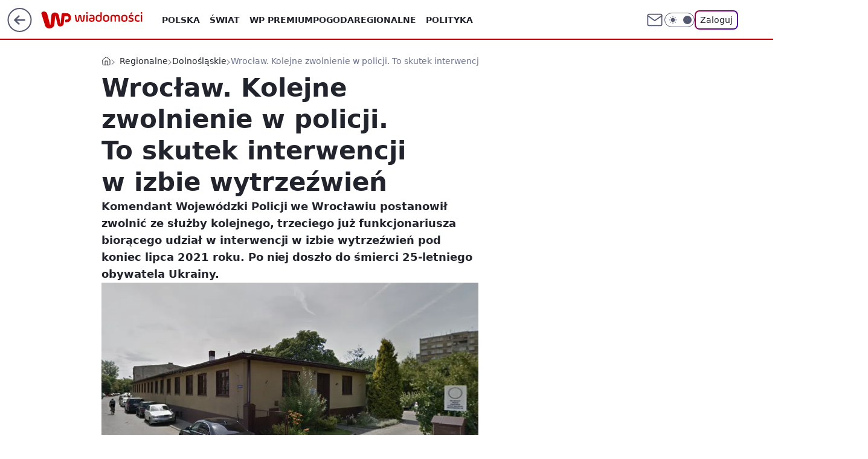

--- FILE ---
content_type: application/javascript
request_url: https://rek.www.wp.pl/gaf.js?rv=2&sn=wiadomosci&pvid=f2affdeff5c468fe4ee9&rekids=234730&tVersion=B&phtml=wiadomosci.wp.pl%2Fwroclaw%2Fwroclaw-kolejne-zwolnienie-w-policji-to-skutek-interwencji-w-izbie-wytrzezwien-6691235237837440a&abtest=adtech%7CPRGM-1047%7CA%3Badtech%7CPU-335%7CB%3Badtech%7CPRG-3468%7CA%3Badtech%7CPRGM-1036%7CD%3Badtech%7CFP-76%7CA%3Badtech%7CPRGM-1356%7CA%3Badtech%7CPRGM-1610%7CB%3Badtech%7CPRGM-1419%7CB%3Badtech%7CPRGM-1589%7CB%3Badtech%7CPRGM-1576%7CD%3Badtech%7CPRGM-1443%7CA%3Badtech%7CPRGM-1421%7CA%3Badtech%7CPRGM-1587%7CA%3Badtech%7CPRGM-1215%7CC&PWA_adbd=0&darkmode=0&highLayout=0&layout=wide&navType=navigate&cdl=0&ctype=article&ciab=IAB12-3%2CIAB-v3-380%2CIAB-v3-XtODT3%2CIAB12%2CIAB25-2&cuct=PK-5484&cid=6691235237837440&csystem=ncr&cdate=2021-10-07&ccategory=regionalne&REKtagi=wroclaw%3Bpolicja%3Binterwencja_policji&vw=1280&vh=720&p1=0&spin=m0xzww31&bcv=2
body_size: 3162
content:
m0xzww31({"spin":"m0xzww31","bunch":234730,"context":{"dsa":false,"minor":false,"bidRequestId":"6cfba6ad-439c-49bd-a462-ae72dbfe1a30","maConfig":{"timestamp":"2026-01-15T08:59:46.335Z"},"dfpConfig":{"timestamp":"2026-01-15T11:58:29.480Z"},"sda":[],"targeting":{"client":{},"server":{},"query":{"PWA_adbd":"0","REKtagi":"wroclaw;policja;interwencja_policji","abtest":"adtech|PRGM-1047|A;adtech|PU-335|B;adtech|PRG-3468|A;adtech|PRGM-1036|D;adtech|FP-76|A;adtech|PRGM-1356|A;adtech|PRGM-1610|B;adtech|PRGM-1419|B;adtech|PRGM-1589|B;adtech|PRGM-1576|D;adtech|PRGM-1443|A;adtech|PRGM-1421|A;adtech|PRGM-1587|A;adtech|PRGM-1215|C","bcv":"2","ccategory":"regionalne","cdate":"2021-10-07","cdl":"0","ciab":"IAB12-3,IAB-v3-380,IAB-v3-XtODT3,IAB12,IAB25-2","cid":"6691235237837440","csystem":"ncr","ctype":"article","cuct":"PK-5484","darkmode":"0","highLayout":"0","layout":"wide","navType":"navigate","p1":"0","phtml":"wiadomosci.wp.pl/wroclaw/wroclaw-kolejne-zwolnienie-w-policji-to-skutek-interwencji-w-izbie-wytrzezwien-6691235237837440a","pvid":"f2affdeff5c468fe4ee9","rekids":"234730","rv":"2","sn":"wiadomosci","spin":"m0xzww31","tVersion":"B","vh":"720","vw":"1280"}},"directOnly":0,"geo":{"country":"840","region":"","city":""},"statid":"","mlId":"","rshsd":"18","isRobot":false,"curr":{"EUR":4.2192,"USD":3.6346,"CHF":4.5302,"GBP":4.8692},"rv":"2","status":{"advf":2,"ma":2,"ma_ads-bidder":2,"ma_cpv-bidder":2,"ma_high-cpm-bidder":2}},"slots":{"10":{"delivered":"","campaign":null,"dfpConfig":null},"11":{"delivered":"1","campaign":null,"dfpConfig":{"placement":"/89844762/Desktop_Wiadomosci.wp.pl_x11_art","roshash":"AEHK","ceil":100,"sizes":[[336,280],[640,280],[300,250]],"namedSizes":["fluid"],"div":"div-gpt-ad-x11-art","targeting":{"DFPHASH":"AEHK","emptygaf":"0"},"gfp":"AEHK"}},"12":{"delivered":"1","campaign":null,"dfpConfig":{"placement":"/89844762/Desktop_Wiadomosci.wp.pl_x12_art","roshash":"AEHK","ceil":100,"sizes":[[336,280],[640,280],[300,250]],"namedSizes":["fluid"],"div":"div-gpt-ad-x12-art","targeting":{"DFPHASH":"AEHK","emptygaf":"0"},"gfp":"AEHK"}},"13":{"delivered":"1","campaign":null,"dfpConfig":{"placement":"/89844762/Desktop_Wiadomosci.wp.pl_x13_art","roshash":"AEHK","ceil":100,"sizes":[[336,280],[640,280],[300,250]],"namedSizes":["fluid"],"div":"div-gpt-ad-x13-art","targeting":{"DFPHASH":"AEHK","emptygaf":"0"},"gfp":"AEHK"}},"14":{"delivered":"1","campaign":null,"dfpConfig":{"placement":"/89844762/Desktop_Wiadomosci.wp.pl_x14_art","roshash":"AEHK","ceil":100,"sizes":[[336,280],[640,280],[300,250]],"namedSizes":["fluid"],"div":"div-gpt-ad-x14-art","targeting":{"DFPHASH":"AEHK","emptygaf":"0"},"gfp":"AEHK"}},"15":{"delivered":"1","campaign":null,"dfpConfig":{"placement":"/89844762/Desktop_Wiadomosci.wp.pl_x15_art","roshash":"AEHK","ceil":100,"sizes":[[728,90],[970,300],[950,90],[980,120],[980,90],[970,150],[970,90],[970,250],[930,180],[950,200],[750,100],[970,66],[750,200],[960,90],[970,100],[750,300],[970,200],[950,300]],"namedSizes":["fluid"],"div":"div-gpt-ad-x15-art","targeting":{"DFPHASH":"AEHK","emptygaf":"0"},"gfp":"AEHK"}},"16":{"delivered":"1","campaign":null,"dfpConfig":{"placement":"/89844762/Desktop_Wiadomosci.wp.pl_x16","roshash":"AEHK","ceil":100,"sizes":[[728,90],[970,300],[950,90],[980,120],[980,90],[970,150],[970,90],[970,250],[930,180],[950,200],[750,100],[970,66],[750,200],[960,90],[970,100],[750,300],[970,200],[950,300]],"namedSizes":["fluid"],"div":"div-gpt-ad-x16","targeting":{"DFPHASH":"AEHK","emptygaf":"0"},"gfp":"AEHK"}},"17":{"delivered":"1","campaign":null,"dfpConfig":{"placement":"/89844762/Desktop_Wiadomosci.wp.pl_x17","roshash":"AEHK","ceil":100,"sizes":[[728,90],[970,300],[950,90],[980,120],[980,90],[970,150],[970,90],[970,250],[930,180],[950,200],[750,100],[970,66],[750,200],[960,90],[970,100],[750,300],[970,200],[950,300]],"namedSizes":["fluid"],"div":"div-gpt-ad-x17","targeting":{"DFPHASH":"AEHK","emptygaf":"0"},"gfp":"AEHK"}},"18":{"delivered":"1","campaign":null,"dfpConfig":{"placement":"/89844762/Desktop_Wiadomosci.wp.pl_x18","roshash":"AEHK","ceil":100,"sizes":[[728,90],[970,300],[950,90],[980,120],[980,90],[970,150],[970,90],[970,250],[930,180],[950,200],[750,100],[970,66],[750,200],[960,90],[970,100],[750,300],[970,200],[950,300]],"namedSizes":["fluid"],"div":"div-gpt-ad-x18","targeting":{"DFPHASH":"AEHK","emptygaf":"0"},"gfp":"AEHK"}},"19":{"delivered":"1","campaign":null,"dfpConfig":{"placement":"/89844762/Desktop_Wiadomosci.wp.pl_x19","roshash":"AEHK","ceil":100,"sizes":[[728,90],[970,300],[950,90],[980,120],[980,90],[970,150],[970,90],[970,250],[930,180],[950,200],[750,100],[970,66],[750,200],[960,90],[970,100],[750,300],[970,200],[950,300]],"namedSizes":["fluid"],"div":"div-gpt-ad-x19","targeting":{"DFPHASH":"AEHK","emptygaf":"0"},"gfp":"AEHK"}},"2":{"delivered":"1","campaign":null,"dfpConfig":{"placement":"/89844762/Desktop_Wiadomosci.wp.pl_x02","roshash":"BJMP","ceil":100,"sizes":[[970,300],[970,600],[750,300],[950,300],[980,600],[1920,870],[1200,600],[750,400],[960,640]],"namedSizes":["fluid"],"div":"div-gpt-ad-x02","targeting":{"DFPHASH":"BJMP","emptygaf":"0"},"gfp":"BJMP"}},"24":{"delivered":"","campaign":null,"dfpConfig":null},"25":{"delivered":"1","campaign":null,"dfpConfig":{"placement":"/89844762/Desktop_Wiadomosci.wp.pl_x25_art","roshash":"AEHK","ceil":100,"sizes":[[336,280],[640,280],[300,250]],"namedSizes":["fluid"],"div":"div-gpt-ad-x25-art","targeting":{"DFPHASH":"AEHK","emptygaf":"0"},"gfp":"AEHK"}},"27":{"delivered":"1","campaign":null,"dfpConfig":{"placement":"/89844762/Desktop_Wiadomosci.wp.pl_x27_art","roshash":"AEHK","ceil":100,"sizes":[[160,600]],"namedSizes":["fluid"],"div":"div-gpt-ad-x27-art","targeting":{"DFPHASH":"AEHK","emptygaf":"0"},"gfp":"AEHK"}},"28":{"delivered":"","campaign":null,"dfpConfig":null},"29":{"delivered":"","campaign":null,"dfpConfig":null},"3":{"delivered":"1","campaign":null,"dfpConfig":{"placement":"/89844762/Desktop_Wiadomosci.wp.pl_x03_art","roshash":"AEHK","ceil":100,"sizes":[[728,90],[970,300],[950,90],[980,120],[980,90],[970,150],[970,90],[970,250],[930,180],[950,200],[750,100],[970,66],[750,200],[960,90],[970,100],[750,300],[970,200],[950,300]],"namedSizes":["fluid"],"div":"div-gpt-ad-x03-art","targeting":{"DFPHASH":"AEHK","emptygaf":"0"},"gfp":"AEHK"}},"32":{"delivered":"1","campaign":null,"dfpConfig":{"placement":"/89844762/Desktop_Wiadomosci.wp.pl_x32_art","roshash":"AEHK","ceil":100,"sizes":[[336,280],[640,280],[300,250]],"namedSizes":["fluid"],"div":"div-gpt-ad-x32-art","targeting":{"DFPHASH":"AEHK","emptygaf":"0"},"gfp":"AEHK"}},"33":{"delivered":"1","campaign":null,"dfpConfig":{"placement":"/89844762/Desktop_Wiadomosci.wp.pl_x33_art","roshash":"AEHK","ceil":100,"sizes":[[336,280],[640,280],[300,250]],"namedSizes":["fluid"],"div":"div-gpt-ad-x33-art","targeting":{"DFPHASH":"AEHK","emptygaf":"0"},"gfp":"AEHK"}},"34":{"lazy":1,"delivered":"1","campaign":{"id":"188161","adm":{"bunch":"234730","creations":[{"height":250,"showLabel":true,"src":"https://mamc.wpcdn.pl/188161/1767956408070/WP_Dreams_300x250.jpg","trackers":{"click":[""],"cview":["//ma.wp.pl/ma.gif?clid=36d4f1d950aab392a9c26b186b340e10\u0026SN=wiadomosci\u0026pvid=f2affdeff5c468fe4ee9\u0026action=cvimp\u0026pg=wiadomosci.wp.pl\u0026par=iabSiteCategories%3D%26rekid%3D234730%26seatID%3D36d4f1d950aab392a9c26b186b340e10%26editedTimestamp%3D1767956429%26is_adblock%3D0%26geo%3D840%253B%253B%26partnerID%3D%26bidderID%3D11%26bidReqID%3D6cfba6ad-439c-49bd-a462-ae72dbfe1a30%26userID%3D__UNKNOWN_TELL_US__%26inver%3D2%26targetDomain%3Dbestfilm.pl%26iabPageCategories%3D%26is_robot%3D0%26pvid%3Df2affdeff5c468fe4ee9%26hBidPrice%3DBEKPaciptzDN%26platform%3D8%26conversionValue%3D0%26ip%3DkmondRWBvOxi97xVso-53Z7TlcNS-qWIfJ1pueQsYpI%26hBudgetRate%3DADGKUZi%26isDev%3Dfalse%26publisherID%3D308%26emission%3D3044433%26ttl%3D1768757907%26test%3D0%26tpID%3D1402083%26billing%3Dcpv%26order%3D265877%26pricingModel%3D8YMBKaIplk3CoFNk9GSHeTC_vrKkA-ZVJSNWZjw6Wv0%26bidTimestamp%3D1768671507%26utility%3DR4g8zkXLfmx0N81QoX_XsT0stG8UTaKYh_4R22iFzmIoWtGpcZ6C1kHmhnZRtoIp%26ssp%3Dwp.pl%26device%3DPERSONAL_COMPUTER%26slotID%3D034%26sn%3Dwiadomosci%26contentID%3D6691235237837440%26creationID%3D1469370%26seatFee%3DXLiPbNUUH8XTqqLowelGcZDnfpMdh3os6AiYoLz95ek%26source%3DTG%26medium%3Ddisplay%26domain%3Dwiadomosci.wp.pl%26slotSizeWxH%3D300x250%26cur%3DPLN%26workfID%3D188161%26client_id%3D29799%26org_id%3D25"],"impression":["//ma.wp.pl/ma.gif?clid=36d4f1d950aab392a9c26b186b340e10\u0026SN=wiadomosci\u0026pvid=f2affdeff5c468fe4ee9\u0026action=delivery\u0026pg=wiadomosci.wp.pl\u0026par=domain%3Dwiadomosci.wp.pl%26slotSizeWxH%3D300x250%26cur%3DPLN%26workfID%3D188161%26client_id%3D29799%26org_id%3D25%26iabSiteCategories%3D%26rekid%3D234730%26seatID%3D36d4f1d950aab392a9c26b186b340e10%26editedTimestamp%3D1767956429%26is_adblock%3D0%26geo%3D840%253B%253B%26partnerID%3D%26bidderID%3D11%26bidReqID%3D6cfba6ad-439c-49bd-a462-ae72dbfe1a30%26userID%3D__UNKNOWN_TELL_US__%26inver%3D2%26targetDomain%3Dbestfilm.pl%26iabPageCategories%3D%26is_robot%3D0%26pvid%3Df2affdeff5c468fe4ee9%26hBidPrice%3DBEKPaciptzDN%26platform%3D8%26conversionValue%3D0%26ip%3DkmondRWBvOxi97xVso-53Z7TlcNS-qWIfJ1pueQsYpI%26hBudgetRate%3DADGKUZi%26isDev%3Dfalse%26publisherID%3D308%26emission%3D3044433%26ttl%3D1768757907%26test%3D0%26tpID%3D1402083%26billing%3Dcpv%26order%3D265877%26pricingModel%3D8YMBKaIplk3CoFNk9GSHeTC_vrKkA-ZVJSNWZjw6Wv0%26bidTimestamp%3D1768671507%26utility%3DR4g8zkXLfmx0N81QoX_XsT0stG8UTaKYh_4R22iFzmIoWtGpcZ6C1kHmhnZRtoIp%26ssp%3Dwp.pl%26device%3DPERSONAL_COMPUTER%26slotID%3D034%26sn%3Dwiadomosci%26contentID%3D6691235237837440%26creationID%3D1469370%26seatFee%3DXLiPbNUUH8XTqqLowelGcZDnfpMdh3os6AiYoLz95ek%26source%3DTG%26medium%3Ddisplay"],"view":["//ma.wp.pl/ma.gif?clid=36d4f1d950aab392a9c26b186b340e10\u0026SN=wiadomosci\u0026pvid=f2affdeff5c468fe4ee9\u0026action=view\u0026pg=wiadomosci.wp.pl\u0026par=medium%3Ddisplay%26domain%3Dwiadomosci.wp.pl%26slotSizeWxH%3D300x250%26cur%3DPLN%26workfID%3D188161%26client_id%3D29799%26org_id%3D25%26iabSiteCategories%3D%26rekid%3D234730%26seatID%3D36d4f1d950aab392a9c26b186b340e10%26editedTimestamp%3D1767956429%26is_adblock%3D0%26geo%3D840%253B%253B%26partnerID%3D%26bidderID%3D11%26bidReqID%3D6cfba6ad-439c-49bd-a462-ae72dbfe1a30%26userID%3D__UNKNOWN_TELL_US__%26inver%3D2%26targetDomain%3Dbestfilm.pl%26iabPageCategories%3D%26is_robot%3D0%26pvid%3Df2affdeff5c468fe4ee9%26hBidPrice%3DBEKPaciptzDN%26platform%3D8%26conversionValue%3D0%26ip%3DkmondRWBvOxi97xVso-53Z7TlcNS-qWIfJ1pueQsYpI%26hBudgetRate%3DADGKUZi%26isDev%3Dfalse%26publisherID%3D308%26emission%3D3044433%26ttl%3D1768757907%26test%3D0%26tpID%3D1402083%26billing%3Dcpv%26order%3D265877%26pricingModel%3D8YMBKaIplk3CoFNk9GSHeTC_vrKkA-ZVJSNWZjw6Wv0%26bidTimestamp%3D1768671507%26utility%3DR4g8zkXLfmx0N81QoX_XsT0stG8UTaKYh_4R22iFzmIoWtGpcZ6C1kHmhnZRtoIp%26ssp%3Dwp.pl%26device%3DPERSONAL_COMPUTER%26slotID%3D034%26sn%3Dwiadomosci%26contentID%3D6691235237837440%26creationID%3D1469370%26seatFee%3DXLiPbNUUH8XTqqLowelGcZDnfpMdh3os6AiYoLz95ek%26source%3DTG"]},"transparentPlaceholder":false,"type":"image","url":"https://bestfilm.pl/catalogue/dreams","width":300}],"redir":"https://ma.wp.pl/redirma?SN=wiadomosci\u0026pvid=f2affdeff5c468fe4ee9\u0026par=client_id%3D29799%26geo%3D840%253B%253B%26userID%3D__UNKNOWN_TELL_US__%26iabPageCategories%3D%26pvid%3Df2affdeff5c468fe4ee9%26hBudgetRate%3DADGKUZi%26domain%3Dwiadomosci.wp.pl%26slotSizeWxH%3D300x250%26iabSiteCategories%3D%26rekid%3D234730%26is_adblock%3D0%26platform%3D8%26conversionValue%3D0%26device%3DPERSONAL_COMPUTER%26hBidPrice%3DBEKPaciptzDN%26emission%3D3044433%26test%3D0%26billing%3Dcpv%26ssp%3Dwp.pl%26slotID%3D034%26bidderID%3D11%26tpID%3D1402083%26creationID%3D1469370%26workfID%3D188161%26seatID%3D36d4f1d950aab392a9c26b186b340e10%26editedTimestamp%3D1767956429%26inver%3D2%26ip%3DkmondRWBvOxi97xVso-53Z7TlcNS-qWIfJ1pueQsYpI%26pricingModel%3D8YMBKaIplk3CoFNk9GSHeTC_vrKkA-ZVJSNWZjw6Wv0%26source%3DTG%26medium%3Ddisplay%26publisherID%3D308%26ttl%3D1768757907%26contentID%3D6691235237837440%26seatFee%3DXLiPbNUUH8XTqqLowelGcZDnfpMdh3os6AiYoLz95ek%26partnerID%3D%26is_robot%3D0%26isDev%3Dfalse%26utility%3DR4g8zkXLfmx0N81QoX_XsT0stG8UTaKYh_4R22iFzmIoWtGpcZ6C1kHmhnZRtoIp%26sn%3Dwiadomosci%26org_id%3D25%26bidReqID%3D6cfba6ad-439c-49bd-a462-ae72dbfe1a30%26order%3D265877%26bidTimestamp%3D1768671507%26targetDomain%3Dbestfilm.pl%26cur%3DPLN\u0026url=","slot":"34"},"creative":{"Id":"1469370","provider":"ma_cpv-bidder","roshash":"ADGJ","height":250,"width":300,"touchpointId":"1402083","source":{"bidder":"cpv-bidder"}},"sellingModel":{"model":"CPV_INT"}},"dfpConfig":{"placement":"/89844762/Desktop_Wiadomosci.wp.pl_x34_art","roshash":"AEHK","ceil":100,"sizes":[[300,250]],"namedSizes":["fluid"],"div":"div-gpt-ad-x34-art","targeting":{"DFPHASH":"AEHK","emptygaf":"0"},"gfp":"AEHK"}},"35":{"delivered":"1","campaign":null,"dfpConfig":{"placement":"/89844762/Desktop_Wiadomosci.wp.pl_x35_art","roshash":"AEHK","ceil":100,"sizes":[[300,600],[300,250]],"namedSizes":["fluid"],"div":"div-gpt-ad-x35-art","targeting":{"DFPHASH":"AEHK","emptygaf":"0"},"gfp":"AEHK"}},"36":{"delivered":"1","campaign":null,"dfpConfig":{"placement":"/89844762/Desktop_Wiadomosci.wp.pl_x36_art","roshash":"AEHK","ceil":100,"sizes":[[300,600],[300,250]],"namedSizes":["fluid"],"div":"div-gpt-ad-x36-art","targeting":{"DFPHASH":"AEHK","emptygaf":"0"},"gfp":"AEHK"}},"37":{"delivered":"1","campaign":null,"dfpConfig":{"placement":"/89844762/Desktop_Wiadomosci.wp.pl_x37_art","roshash":"AEHK","ceil":100,"sizes":[[300,600],[300,250]],"namedSizes":["fluid"],"div":"div-gpt-ad-x37-art","targeting":{"DFPHASH":"AEHK","emptygaf":"0"},"gfp":"AEHK"}},"40":{"delivered":"1","campaign":null,"dfpConfig":{"placement":"/89844762/Desktop_Wiadomosci.wp.pl_x40","roshash":"AFIL","ceil":100,"sizes":[[300,250]],"namedSizes":["fluid"],"div":"div-gpt-ad-x40","targeting":{"DFPHASH":"AFIL","emptygaf":"0"},"gfp":"AFIL"}},"5":{"delivered":"1","campaign":null,"dfpConfig":{"placement":"/89844762/Desktop_Wiadomosci.wp.pl_x05_art","roshash":"AEHK","ceil":100,"sizes":[[336,280],[640,280],[300,250]],"namedSizes":["fluid"],"div":"div-gpt-ad-x05-art","targeting":{"DFPHASH":"AEHK","emptygaf":"0"},"gfp":"AEHK"}},"50":{"delivered":"1","campaign":null,"dfpConfig":{"placement":"/89844762/Desktop_Wiadomosci.wp.pl_x50_art","roshash":"AEHK","ceil":100,"sizes":[[728,90],[970,300],[950,90],[980,120],[980,90],[970,150],[970,90],[970,250],[930,180],[950,200],[750,100],[970,66],[750,200],[960,90],[970,100],[750,300],[970,200],[950,300]],"namedSizes":["fluid"],"div":"div-gpt-ad-x50-art","targeting":{"DFPHASH":"AEHK","emptygaf":"0"},"gfp":"AEHK"}},"52":{"delivered":"1","campaign":null,"dfpConfig":{"placement":"/89844762/Desktop_Wiadomosci.wp.pl_x52_art","roshash":"AEHK","ceil":100,"sizes":[[300,250]],"namedSizes":["fluid"],"div":"div-gpt-ad-x52-art","targeting":{"DFPHASH":"AEHK","emptygaf":"0"},"gfp":"AEHK"}},"529":{"delivered":"1","campaign":null,"dfpConfig":{"placement":"/89844762/Desktop_Wiadomosci.wp.pl_x529","roshash":"AEHK","ceil":100,"sizes":[[300,250]],"namedSizes":["fluid"],"div":"div-gpt-ad-x529","targeting":{"DFPHASH":"AEHK","emptygaf":"0"},"gfp":"AEHK"}},"53":{"delivered":"1","campaign":null,"dfpConfig":{"placement":"/89844762/Desktop_Wiadomosci.wp.pl_x53_art","roshash":"AEHK","ceil":100,"sizes":[[728,90],[970,300],[950,90],[980,120],[980,90],[970,150],[970,600],[970,90],[970,250],[930,180],[950,200],[750,100],[970,66],[750,200],[960,90],[970,100],[750,300],[970,200],[940,600]],"namedSizes":["fluid"],"div":"div-gpt-ad-x53-art","targeting":{"DFPHASH":"AEHK","emptygaf":"0"},"gfp":"AEHK"}},"531":{"delivered":"1","campaign":null,"dfpConfig":{"placement":"/89844762/Desktop_Wiadomosci.wp.pl_x531","roshash":"AEHK","ceil":100,"sizes":[[300,250]],"namedSizes":["fluid"],"div":"div-gpt-ad-x531","targeting":{"DFPHASH":"AEHK","emptygaf":"0"},"gfp":"AEHK"}},"541":{"delivered":"1","campaign":null,"dfpConfig":{"placement":"/89844762/Desktop_Wiadomosci.wp.pl_x541_art","roshash":"AEHK","ceil":100,"sizes":[[300,600],[300,250]],"namedSizes":["fluid"],"div":"div-gpt-ad-x541-art","targeting":{"DFPHASH":"AEHK","emptygaf":"0"},"gfp":"AEHK"}},"59":{"delivered":"1","campaign":null,"dfpConfig":{"placement":"/89844762/Desktop_Wiadomosci.wp.pl_x59_art","roshash":"AEHK","ceil":100,"sizes":[[300,600],[300,250]],"namedSizes":["fluid"],"div":"div-gpt-ad-x59-art","targeting":{"DFPHASH":"AEHK","emptygaf":"0"},"gfp":"AEHK"}},"6":{"delivered":"","campaign":null,"dfpConfig":null},"61":{"delivered":"1","campaign":null,"dfpConfig":{"placement":"/89844762/Desktop_Wiadomosci.wp.pl_x61_art","roshash":"AEHK","ceil":100,"sizes":[[300,250]],"namedSizes":["fluid"],"div":"div-gpt-ad-x61-art","targeting":{"DFPHASH":"AEHK","emptygaf":"0"},"gfp":"AEHK"}},"62":{"delivered":"","campaign":null,"dfpConfig":null},"67":{"delivered":"1","campaign":null,"dfpConfig":{"placement":"/89844762/Desktop_Wiadomosci.wp.pl_x67_art","roshash":"AEHK","ceil":100,"sizes":[[300,50]],"namedSizes":["fluid"],"div":"div-gpt-ad-x67-art","targeting":{"DFPHASH":"AEHK","emptygaf":"0"},"gfp":"AEHK"}},"7":{"delivered":"","campaign":null,"dfpConfig":null},"70":{"delivered":"1","campaign":null,"dfpConfig":{"placement":"/89844762/Desktop_Wiadomosci.wp.pl_x70_art","roshash":"AEHK","ceil":100,"sizes":[[728,90],[970,300],[950,90],[980,120],[980,90],[970,150],[970,90],[970,250],[930,180],[950,200],[750,100],[970,66],[750,200],[960,90],[970,100],[750,300],[970,200],[950,300]],"namedSizes":["fluid"],"div":"div-gpt-ad-x70-art","targeting":{"DFPHASH":"AEHK","emptygaf":"0"},"gfp":"AEHK"}},"716":{"delivered":"","campaign":null,"dfpConfig":null},"717":{"delivered":"","campaign":null,"dfpConfig":null},"72":{"delivered":"1","campaign":null,"dfpConfig":{"placement":"/89844762/Desktop_Wiadomosci.wp.pl_x72_art","roshash":"AEHK","ceil":100,"sizes":[[300,250]],"namedSizes":["fluid"],"div":"div-gpt-ad-x72-art","targeting":{"DFPHASH":"AEHK","emptygaf":"0"},"gfp":"AEHK"}},"79":{"delivered":"1","campaign":null,"dfpConfig":{"placement":"/89844762/Desktop_Wiadomosci.wp.pl_x79_art","roshash":"AEHK","ceil":100,"sizes":[[300,600],[300,250]],"namedSizes":["fluid"],"div":"div-gpt-ad-x79-art","targeting":{"DFPHASH":"AEHK","emptygaf":"0"},"gfp":"AEHK"}},"8":{"delivered":"","campaign":null,"dfpConfig":null},"80":{"delivered":"1","campaign":null,"dfpConfig":{"placement":"/89844762/Desktop_Wiadomosci.wp.pl_x80_art","roshash":"AEHK","ceil":100,"sizes":[[1,1]],"namedSizes":["fluid"],"div":"div-gpt-ad-x80-art","isNative":1,"targeting":{"DFPHASH":"AEHK","emptygaf":"0"},"gfp":"AEHK"}},"800":{"delivered":"","campaign":null,"dfpConfig":null},"81":{"delivered":"1","campaign":null,"dfpConfig":{"placement":"/89844762/Desktop_Wiadomosci.wp.pl_x81_art","roshash":"AEHK","ceil":100,"sizes":[[1,1]],"namedSizes":["fluid"],"div":"div-gpt-ad-x81-art","isNative":1,"targeting":{"DFPHASH":"AEHK","emptygaf":"0"},"gfp":"AEHK"}},"810":{"delivered":"","campaign":null,"dfpConfig":null},"811":{"delivered":"","campaign":null,"dfpConfig":null},"812":{"delivered":"","campaign":null,"dfpConfig":null},"813":{"delivered":"","campaign":null,"dfpConfig":null},"814":{"delivered":"","campaign":null,"dfpConfig":null},"815":{"delivered":"","campaign":null,"dfpConfig":null},"816":{"delivered":"","campaign":null,"dfpConfig":null},"817":{"delivered":"","campaign":null,"dfpConfig":null},"82":{"delivered":"1","campaign":null,"dfpConfig":{"placement":"/89844762/Desktop_Wiadomosci.wp.pl_x82_art","roshash":"ADLO","ceil":100,"sizes":[[1,1]],"namedSizes":["fluid"],"div":"div-gpt-ad-x82-art","isNative":1,"targeting":{"DFPHASH":"ADLO","emptygaf":"0"},"gfp":"ADLO"}},"83":{"delivered":"1","campaign":null,"dfpConfig":{"placement":"/89844762/Desktop_Wiadomosci.wp.pl_x83_art","roshash":"ADLO","ceil":100,"sizes":[[1,1]],"namedSizes":["fluid"],"div":"div-gpt-ad-x83-art","isNative":1,"targeting":{"DFPHASH":"ADLO","emptygaf":"0"},"gfp":"ADLO"}},"840":{"delivered":"","campaign":null,"dfpConfig":null},"841":{"delivered":"","campaign":null,"dfpConfig":null},"842":{"delivered":"","campaign":null,"dfpConfig":null},"843":{"delivered":"","campaign":null,"dfpConfig":null},"89":{"delivered":"","campaign":null,"dfpConfig":null},"90":{"delivered":"1","campaign":null,"dfpConfig":{"placement":"/89844762/Desktop_Wiadomosci.wp.pl_x90_art","roshash":"AEHK","ceil":100,"sizes":[[728,90],[970,300],[950,90],[980,120],[980,90],[970,150],[970,90],[970,250],[930,180],[950,200],[750,100],[970,66],[750,200],[960,90],[970,100],[750,300],[970,200],[950,300]],"namedSizes":["fluid"],"div":"div-gpt-ad-x90-art","targeting":{"DFPHASH":"AEHK","emptygaf":"0"},"gfp":"AEHK"}},"92":{"delivered":"1","campaign":null,"dfpConfig":{"placement":"/89844762/Desktop_Wiadomosci.wp.pl_x92_art","roshash":"AEHK","ceil":100,"sizes":[[300,250]],"namedSizes":["fluid"],"div":"div-gpt-ad-x92-art","targeting":{"DFPHASH":"AEHK","emptygaf":"0"},"gfp":"AEHK"}},"93":{"delivered":"1","campaign":null,"dfpConfig":{"placement":"/89844762/Desktop_Wiadomosci.wp.pl_x93_art","roshash":"AEHK","ceil":100,"sizes":[[300,600],[300,250]],"namedSizes":["fluid"],"div":"div-gpt-ad-x93-art","targeting":{"DFPHASH":"AEHK","emptygaf":"0"},"gfp":"AEHK"}},"94":{"delivered":"1","campaign":null,"dfpConfig":{"placement":"/89844762/Desktop_Wiadomosci.wp.pl_x94_art","roshash":"AEHK","ceil":100,"sizes":[[300,600],[300,250]],"namedSizes":["fluid"],"div":"div-gpt-ad-x94-art","targeting":{"DFPHASH":"AEHK","emptygaf":"0"},"gfp":"AEHK"}},"95":{"delivered":"1","campaign":null,"dfpConfig":{"placement":"/89844762/Desktop_Wiadomosci.wp.pl_x95_art","roshash":"AEHK","ceil":100,"sizes":[[300,600],[300,250]],"namedSizes":["fluid"],"div":"div-gpt-ad-x95-art","targeting":{"DFPHASH":"AEHK","emptygaf":"0"},"gfp":"AEHK"}},"99":{"delivered":"1","campaign":null,"dfpConfig":{"placement":"/89844762/Desktop_Wiadomosci.wp.pl_x99_art","roshash":"AEHK","ceil":100,"sizes":[[300,600],[300,250]],"namedSizes":["fluid"],"div":"div-gpt-ad-x99-art","targeting":{"DFPHASH":"AEHK","emptygaf":"0"},"gfp":"AEHK"}}},"bdd":{}});